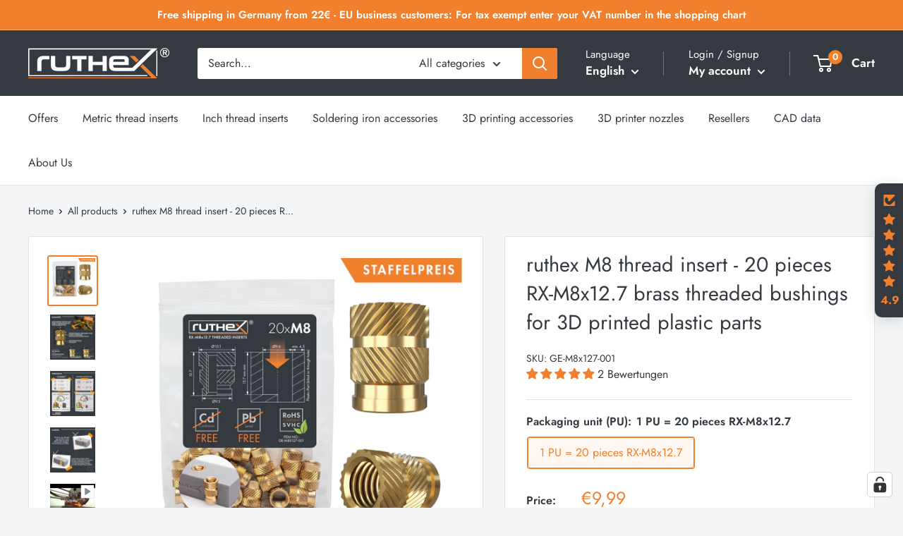

--- FILE ---
content_type: text/javascript; charset=utf-8
request_url: https://www.ruthex.de/en/products/ruthex-gewindeeinsatz-m8-20-stuck-rx-m8x12-7-messing-gewindebuchsen.js
body_size: 2189
content:
{"id":6611962953936,"title":"ruthex M8 thread insert - 20 pieces RX-M8x12.7 brass threaded bushings for 3D printed plastic parts","handle":"ruthex-gewindeeinsatz-m8-20-stuck-rx-m8x12-7-messing-gewindebuchsen","description":"\u003cp data-end=\"383\" data-start=\"267\"\u003e \u003cstrong data-end=\"285\" data-start=\"267\"\u003eOrder number:\u003c\/strong\u003e \u003cspan\u003eGE-M8x127-001\u003c\/span\u003e\u003cbr data-end=\"302\" data-start=\"299\"\u003e \u003cstrong data-end=\"331\" data-start=\"302\"\u003ePackaging unit (PU):\u003c\/strong\u003e\u003cspan\u003e \u003c\/span\u003e1 PU =\u003cspan\u003e \u003c\/span\u003e\u003cstrong data-end=\"353\" data-start=\"340\"\u003e20 pieces\u003cspan\u003e \u003c\/span\u003e\u003c\/strong\u003eThreaded inserts \u003cspan\u003e\u003cmeta charset=\"utf-8\"\u003eRX-M8x12.7\u003c\/span\u003e\u003c\/p\u003e\n\n\u003chr data-end=\"388\" data-start=\"385\"\u003e\n\n\u003ch3 data-end=\"449\" data-start=\"390\"\u003e 🔩 High-quality thread inserts for 3D printing applications\u003c\/h3\u003e\n\n\u003cp data-end=\"653\" data-start=\"451\"\u003e The set\u003cstrong data-end=\"476\" data-start=\"451\"\u003e \u003c\/strong\u003eGE-M8x127-001\u003cspan\u003e \u003c\/span\u003econtains\u003cspan\u003e \u003c\/span\u003e20 precisely manufactured press-in nuts  \u003cmeta charset=\"utf-8\"\u003eRX-M8x12.7\u003cspan\u003e \u003c\/span\u003ewith a\u003cspan\u003e \u003c\/span\u003e\u003cstrong data-end=\"567\" data-start=\"548\"\u003eM8 internal thread\u003c\/strong\u003e\u003cspan\u003e \u003c\/span\u003eand one\u003cspan\u003e \u003c\/span\u003e\u003cstrong data-end=\"598\" data-start=\"578\"\u003eLength of 12.7 mm.\u003cspan\u003e \u003c\/span\u003e\u003c\/strong\u003eIdeal for use in additive manufacturing parts.\u003c\/p\u003e\n\n\u003chr data-end=\"658\" data-start=\"655\"\u003e\n\n\u003ch3 data-end=\"690\" data-start=\"660\"\u003e ✅ Benefits at a glance\u003c\/h3\u003e\n\n\u003cp data-end=\"925\" data-start=\"692\"\u003e 🔧\u003cspan\u003e \u003c\/span\u003e\u003cstrong data-end=\"744\" data-start=\"695\"\u003eEasy application with heat or ultrasound:\u003c\/strong\u003e\u003cbr data-end=\"747\" data-start=\"744\"\u003e Suitable for subsequent integration into 3D printed parts (e.g., from Prusa, Creality, Anycubic). Can be used with a soldering iron or ultrasonic device in blind and through holes.\u003c\/p\u003e\n\n\u003cp data-end=\"1117\" data-start=\"927\"\u003e 🔧\u003cspan\u003e \u003c\/span\u003e\u003cstrong data-end=\"333\" data-start=\"286\"\u003ePerfect grip thanks to intelligent geometry:\u003c\/strong\u003e\u003cbr data-end=\"336\" data-start=\"333\"\u003e The opposite\u003cspan\u003e \u003c\/span\u003espiral knurled\u003cstrong data-end=\"394\" data-start=\"361\"\u003e \u003c\/strong\u003eSurfaces\u003cspan\u003e \u003c\/span\u003eensure a high tightening and loosening torque as well as secure anchoring in the component.\u003c\/p\u003e\n\n \u003cp data-end=\"1334\" data-start=\"1119\"\u003e🔧\u003cspan\u003e \u003c\/span\u003e\u003cstrong data-end=\"1151\" data-start=\"1122\"\u003eStable \u0026amp; reusable:\u003c\/strong\u003e\u003cbr data-end=\"1154\" data-start=\"1151\"\u003e Made from high quality brass for maximum\u003cspan\u003e \u003c\/span\u003eCorrosion resistance\u003cspan\u003e \u003c\/span\u003eand\u003cspan\u003e \u003c\/span\u003eThermal conductivity. The press-in nuts can be removed and reinserted if necessary.\u003c\/p\u003e\n\n\u003cp data-end=\"1536\" data-start=\"1336\"\u003e 🔧\u003cspan\u003e \u003c\/span\u003e\u003cstrong data-end=\"1377\" data-start=\"1339\"\u003eCompatible with many plastics:\u003c\/strong\u003e\u003cbr data-end=\"1380\" data-start=\"1377\"\u003e Ideal for all common thermoplastic materials such as\u003cspan\u003e \u003c\/span\u003ePLA, PETG, ABS, PP, PPS, and more. After cooling, the sleeve is firmly anchored in the material.\u003c\/p\u003e\n\n\u003cp data-end=\"1759\" data-start=\"1538\"\u003e 🔧\u003cspan\u003e \u003c\/span\u003e\u003cstrong data-end=\"1566\" data-start=\"1541\"\u003eRoHS \u0026amp; REACH compliant:\u003c\/strong\u003e\u003cbr data-end=\"1569\" data-start=\"1566\"\u003e The thread inserts are made of\u003cspan\u003e \u003c\/span\u003elead-free, cadmium-free brass\u003cspan\u003e \u003c\/span\u003emanufactured and meet the current\u003cspan\u003e \u003c\/span\u003eRoHS and REACH requirements.\u003cstrong data-end=\"1701\" data-start=\"1673\"\u003e\u003cspan\u003e \u003c\/span\u003e\u003c\/strong\u003eAlso ideal for industrial and regulated applications.\u003c\/p\u003e\n\n\u003cp data-end=\"2003\" data-start=\"1761\"\u003e \u003cmeta charset=\"utf-8\"\u003e🔧 \u003cstrong data-start=\"111\" data-end=\"145\"\u003ePioneer in 3D printing:\u003c\/strong\u003e\u003cbr data-start=\"145\" data-end=\"148\"\u003e In 2018, ruthex was the first provider in the 3D printing market to introduce the optimized geometry with a spiral knurled surface. Today, it's widely copied, yet as an Amazon bestseller in Europe and the US, it remains a leader in quality and, with 5-star reviews, also in product satisfaction.\u003c\/p\u003e\n\n\u003chr data-end=\"2008\" data-start=\"2005\"\u003e\n\n\u003ch3 data-end=\"2045\" data-start=\"2010\"\u003e 📐 CAD data\u003c\/h3\u003e\n\n\u003cp\u003e \u003ca title=\"ruthex M8x12.7 CAD data Step\" href=\"https:\/\/cdn.shopify.com\/s\/files\/1\/0567\/7019\/9760\/files\/RX-M8x12.7_1.step?v=1621265034\"\u003e\u003cspan\u003eDownload data M8x12.7\u003c\/span\u003e\u003c\/a\u003e\u003c\/p\u003e","published_at":"2022-12-06T14:58:27+01:00","created_at":"2021-05-17T11:09:50+02:00","vendor":"ruthex","type":"Threaded inserts","tags":["Gewindeeinsätze","ISO-Metrik Gewinde","M8"],"price":999,"price_min":999,"price_max":999,"available":true,"price_varies":false,"compare_at_price":999,"compare_at_price_min":999,"compare_at_price_max":999,"compare_at_price_varies":false,"variants":[{"id":52222561157384,"title":"1 PU = 20 pieces RX-M8x12.7","option1":"1 PU = 20 pieces RX-M8x12.7","option2":null,"option3":null,"sku":"GE-M8x127-001","requires_shipping":true,"taxable":true,"featured_image":{"id":52753672667400,"product_id":6611962953936,"position":1,"created_at":"2025-02-19T22:05:44+01:00","updated_at":"2025-02-19T22:32:04+01:00","alt":null,"width":2000,"height":2000,"src":"https:\/\/cdn.shopify.com\/s\/files\/1\/0567\/7019\/9760\/files\/B085X28168-Staffel_Lupe.jpg?v=1740000724","variant_ids":[52222561157384]},"available":true,"name":"ruthex M8 thread insert - 20 pieces RX-M8x12.7 brass threaded bushings for 3D printed plastic parts - 1 PU = 20 pieces RX-M8x12.7","public_title":"1 PU = 20 pieces RX-M8x12.7","options":["1 PU = 20 pieces RX-M8x12.7"],"price":999,"weight":65,"compare_at_price":999,"inventory_management":"shopify","barcode":"4260528720965","featured_media":{"alt":null,"id":44214417817864,"position":1,"preview_image":{"aspect_ratio":1.0,"height":2000,"width":2000,"src":"https:\/\/cdn.shopify.com\/s\/files\/1\/0567\/7019\/9760\/files\/B085X28168-Staffel_Lupe.jpg?v=1740000724"}},"unit_price":50,"unit_price_measurement":{"measured_type":"count","quantity_value":"20.0","quantity_unit":"item","reference_value":1,"reference_unit":"item"},"requires_selling_plan":false,"selling_plan_allocations":[]}],"images":["\/\/cdn.shopify.com\/s\/files\/1\/0567\/7019\/9760\/files\/B085X28168-Staffel_Lupe.jpg?v=1740000724","\/\/cdn.shopify.com\/s\/files\/1\/0567\/7019\/9760\/products\/B085X28168_PT01_jpg.jpg?v=1740000724","\/\/cdn.shopify.com\/s\/files\/1\/0567\/7019\/9760\/products\/B085X28168_PT02_jpg.png?v=1740000724","\/\/cdn.shopify.com\/s\/files\/1\/0567\/7019\/9760\/products\/B085X28168_PT03_jpg.png?v=1740000724","\/\/cdn.shopify.com\/s\/files\/1\/0567\/7019\/9760\/products\/B085X28168_PT04_jpg.jpg?v=1740000724","\/\/cdn.shopify.com\/s\/files\/1\/0567\/7019\/9760\/files\/1Tabelle.PT05_eb2a30fa-5c34-46f8-b557-a6c432354560.jpg?v=1748341911","\/\/cdn.shopify.com\/s\/files\/1\/0567\/7019\/9760\/files\/2Beispielbild_89e9a32b-7812-4470-b706-f2e5af5770ef.jpg?v=1748341911"],"featured_image":"\/\/cdn.shopify.com\/s\/files\/1\/0567\/7019\/9760\/files\/B085X28168-Staffel_Lupe.jpg?v=1740000724","options":[{"name":"Packaging unit (PU)","position":1,"values":["1 PU = 20 pieces RX-M8x12.7"]}],"url":"\/en\/products\/ruthex-gewindeeinsatz-m8-20-stuck-rx-m8x12-7-messing-gewindebuchsen","media":[{"alt":null,"id":44214417817864,"position":1,"preview_image":{"aspect_ratio":1.0,"height":2000,"width":2000,"src":"https:\/\/cdn.shopify.com\/s\/files\/1\/0567\/7019\/9760\/files\/B085X28168-Staffel_Lupe.jpg?v=1740000724"},"aspect_ratio":1.0,"height":2000,"media_type":"image","src":"https:\/\/cdn.shopify.com\/s\/files\/1\/0567\/7019\/9760\/files\/B085X28168-Staffel_Lupe.jpg?v=1740000724","width":2000},{"alt":null,"id":34416504439048,"position":2,"preview_image":{"aspect_ratio":1.0,"height":2000,"width":2000,"src":"https:\/\/cdn.shopify.com\/s\/files\/1\/0567\/7019\/9760\/products\/B085X28168_PT01_jpg.jpg?v=1740000724"},"aspect_ratio":1.0,"height":2000,"media_type":"image","src":"https:\/\/cdn.shopify.com\/s\/files\/1\/0567\/7019\/9760\/products\/B085X28168_PT01_jpg.jpg?v=1740000724","width":2000},{"alt":null,"id":34416504471816,"position":3,"preview_image":{"aspect_ratio":1.0,"height":2000,"width":2000,"src":"https:\/\/cdn.shopify.com\/s\/files\/1\/0567\/7019\/9760\/products\/B085X28168_PT02_jpg.png?v=1740000724"},"aspect_ratio":1.0,"height":2000,"media_type":"image","src":"https:\/\/cdn.shopify.com\/s\/files\/1\/0567\/7019\/9760\/products\/B085X28168_PT02_jpg.png?v=1740000724","width":2000},{"alt":null,"id":34416504504584,"position":4,"preview_image":{"aspect_ratio":1.0,"height":2000,"width":2000,"src":"https:\/\/cdn.shopify.com\/s\/files\/1\/0567\/7019\/9760\/products\/B085X28168_PT03_jpg.png?v=1740000724"},"aspect_ratio":1.0,"height":2000,"media_type":"image","src":"https:\/\/cdn.shopify.com\/s\/files\/1\/0567\/7019\/9760\/products\/B085X28168_PT03_jpg.png?v=1740000724","width":2000},{"alt":null,"id":21406810603728,"position":5,"preview_image":{"aspect_ratio":1.333,"height":360,"width":480,"src":"https:\/\/cdn.shopify.com\/s\/files\/1\/0567\/7019\/9760\/products\/hqdefault_6edb9b24-9c85-44b4-af61-5315561d230a.jpg?v=1633389193"},"aspect_ratio":1.77,"external_id":"QS_BzeVacQE","host":"youtube","media_type":"external_video"},{"alt":null,"id":34416504537352,"position":6,"preview_image":{"aspect_ratio":1.0,"height":2000,"width":2000,"src":"https:\/\/cdn.shopify.com\/s\/files\/1\/0567\/7019\/9760\/products\/B085X28168_PT04_jpg.jpg?v=1740000724"},"aspect_ratio":1.0,"height":2000,"media_type":"image","src":"https:\/\/cdn.shopify.com\/s\/files\/1\/0567\/7019\/9760\/products\/B085X28168_PT04_jpg.jpg?v=1740000724","width":2000},{"alt":null,"id":55107878682888,"position":7,"preview_image":{"aspect_ratio":1.0,"height":2000,"width":2000,"src":"https:\/\/cdn.shopify.com\/s\/files\/1\/0567\/7019\/9760\/files\/1Tabelle.PT05_eb2a30fa-5c34-46f8-b557-a6c432354560.jpg?v=1748341911"},"aspect_ratio":1.0,"height":2000,"media_type":"image","src":"https:\/\/cdn.shopify.com\/s\/files\/1\/0567\/7019\/9760\/files\/1Tabelle.PT05_eb2a30fa-5c34-46f8-b557-a6c432354560.jpg?v=1748341911","width":2000},{"alt":null,"id":55107878715656,"position":8,"preview_image":{"aspect_ratio":1.0,"height":2000,"width":2000,"src":"https:\/\/cdn.shopify.com\/s\/files\/1\/0567\/7019\/9760\/files\/2Beispielbild_89e9a32b-7812-4470-b706-f2e5af5770ef.jpg?v=1748341911"},"aspect_ratio":1.0,"height":2000,"media_type":"image","src":"https:\/\/cdn.shopify.com\/s\/files\/1\/0567\/7019\/9760\/files\/2Beispielbild_89e9a32b-7812-4470-b706-f2e5af5770ef.jpg?v=1748341911","width":2000}],"requires_selling_plan":false,"selling_plan_groups":[]}

--- FILE ---
content_type: application/javascript; charset=utf-8
request_url: https://cs.complianz.io/cookie-solution/confs/js/76025581.js
body_size: -182
content:
_cmplc.csRC = { consApiKey: '5rXvUz29LNpSKrEOUz3GjtzfU010AG7Y', brand: 'Complianz', publicId: 'e40bad02-ed7a-4135-a3fa-cafe72ea2c1b', floatingGroup: false };
_cmplc.csEnabled = true;
_cmplc.csPurposes = [1,3,5,4];
_cmplc.cpUpd = 1753885874;
_cmplc.csFeatures = {"geolocation_setting":true,"compliance_solution_white_labeling":1,"rejection_recovery":false,"full_customization":true,"multiple_languages":true,"mobile_app_integration":false};
_cmplc.csT = null;
_cmplc.googleConsentModeV2 = true;
_cmplc.totalNumberOfProviders = 10;
